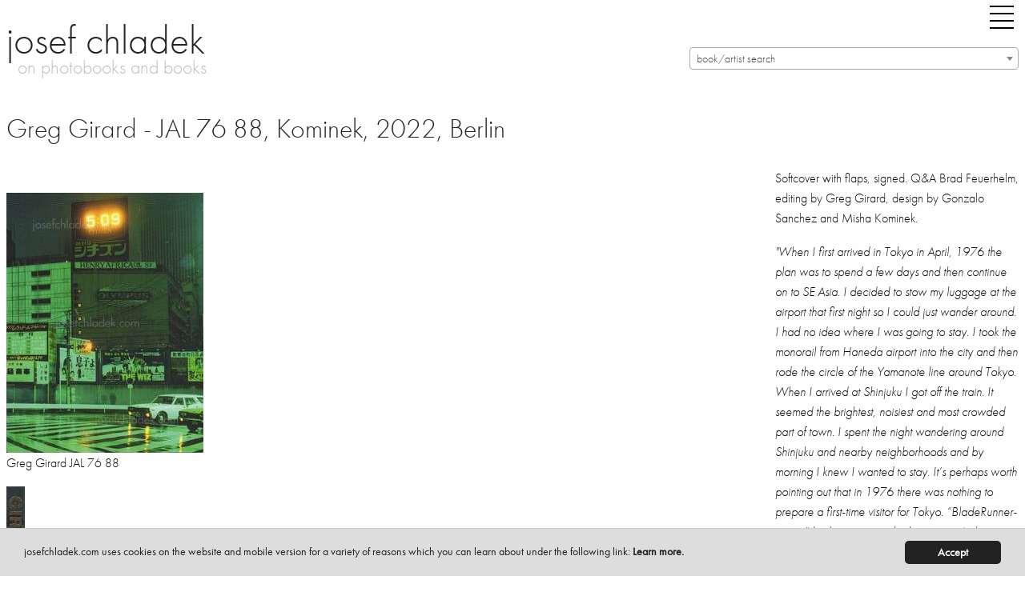

--- FILE ---
content_type: text/html; charset=utf-8
request_url: https://josefchladek.com/book/greg_girard_-_jal_76_88
body_size: 11931
content:

<!DOCTYPE html>
<!--[if IE 8]> 				 <html class="no-js lt-ie9" lang="en" > <![endif]-->
<!--[if gt IE 8]><!--> <html class="no-js" lang="en" > <!--<![endif]-->




<!--
  
   active_donation
   books_viewed
   no_images
  -->


<head>
	<meta charset="utf-8" />
  <meta name="viewport" content="width=device-width" />
  <title>Greg Girard - JAL 76 88, Kominek, 2022, Berlin – photobooks josef chladek</title>
  <link rel="bookmark icon" href="/favicon.ico">
<link rel="shorcut icon" href="/favicon.ico">
<!-- paulirish.com/2008/conditional-stylesheets-vs-css-hacks-answer-neither/ -->
<!--[if lt IE 7]> <html class="no-js lt-ie9 lt-ie8 lt-ie7" lang="en"> <![endif]-->
<!--[if IE 7]>    <html class="no-js lt-ie9 lt-ie8" lang="en"> <![endif]-->
<!--[if IE 8]>    <html class="no-js lt-ie9" lang="en"> <![endif]-->

<!--[if gt IE 8]><!--> <html lang="en"> <!--<![endif]-->
<script src="/dist/jc/index.js?1.34"></script>

<!-- style>
@font-face {
    font-family: 'futura-pt';
    font-style: normal;
    font-weight: 400;
    src: local('Futura PT'), url('/fonts/FuturaPT-Book.woff') format('woff');
}
@font-face {
    font-family: 'futura-pt';
    font-style: normal;
    font-weight: 300;
    src: local('Futura PT'), url('/fonts/FuturaPT-Light.woff') format('woff');
}
@font-face {
    font-family: 'futura-pt';
    font-style: italic;
    font-weight: 300;
    src: local('Futura PT'), url('/fonts/FuturaPT-LightObl.woff') format('woff');
}
@font-face {
    font-family: 'futura-pt';
    font-style: italic;
    font-weight: 400;
    src: local('Futura PT'), url('/fonts/FuturaPT-BookObl.woff') format('woff');
}
</style -->
<style>
p {
    font-family: inherit;
    font-weight: 300;
    font-size: 1.1625rem;
    line-height: 1.6;
    margin-bottom: 1.25rem;
    text-rendering: optimizeLegibility;
}
.side-nav li {
    margin: 0 0 0.125rem 0;
    font-size: 1.45rem;
    font-weight: 300;
}
</style>
<!-- For third-generation iPad with high-resolution Retina display: -->
<link rel="apple-touch-icon-precomposed" sizes="144x144" href="/static/images/icons/apple-touch-icon-144x144-precomposed.png">
<!-- For iPhone with high-resolution Retina display: -->
<link rel="apple-touch-icon-precomposed" sizes="114x114" href="/static/images/icons/apple-touch-icon-114x114-precomposed.png">
<!-- For first- and second-generation iPad: -->
<link rel="apple-touch-icon-precomposed" sizes="72x72" href="/static/images/icons/apple-touch-icon-72x72-precomposed.png">
<!-- For non-Retina iPhone, iPod Touch, and Android 2.1+ devices: -->
<link rel="apple-touch-icon-precomposed" href="/static/images/icons/apple-touch-icon-precomposed.png">
<!-- For non-Retina iPhone, iPod Touch, and Android 2.1+ devices: -->
<!-- script data-main="/release/javascripts/main" src="/release/javascripts/require/require.min.js"></script -->
<script type="text/javascript" src="//use.typekit.net/zew0mvb.js"></script>
<script type="text/javascript">try{Typekit.load();}catch(e){}</script>

                
<script type="text/javascript">
  (function() {
    var config = {
      kitId: 'zew0mvb'
    };
    var d = false;
    var tk = document.createElement('script');
    tk.src = '//use.typekit.net/' + config.kitId + '.js';
    tk.type = 'text/javascript';
    tk.async = 'true';
    tk.onload = tk.onreadystatechange = function() {
      var rs = this.readyState;
      if (d || rs && rs != 'complete' && rs != 'loaded') return;
      d = true;
      try { Typekit.load(config); } catch (e) {}
    };
    var s = document.getElementsByTagName('script')[0];
    s.parentNode.insertBefore(tk, s);
  })();
</script>
<!-- Matomo -->
<script>
  var _paq = window._paq = window._paq || [];
  /* tracker methods like "setCustomDimension" should be called before "trackPageView" */
  _paq.push(['trackPageView']);
  _paq.push(['enableLinkTracking']);
  (function() {
    var u="https://stats.fc-chladek-drastil.com/";
    _paq.push(['setTrackerUrl', u+'matomo.php']);
    _paq.push(['setSiteId', '2']);
    var d=document, g=d.createElement('script'), s=d.getElementsByTagName('script')[0];
    g.async=true; g.src=u+'matomo.js'; s.parentNode.insertBefore(g,s);
  })();
</script>
<!-- End Matomo Code -->
<!-- script type="text/javascript">

  var _gaq = _gaq || [];
  _gaq.push(['_setAccount', 'UA-41611435-1']);
  _gaq.push(['_trackPageview']);

  (function() {
    var ga = document.createElement('script'); ga.type = 'text/javascript'; ga.async = true;
    ga.src = ('https:' == document.location.protocol ? 'https://ssl' : 'http://www') + '.google-analytics.com/ga.js';
    var s = document.getElementsByTagName('script')[0]; s.parentNode.insertBefore(ga, s);
  })();

</script -->
<!-- script>
  (function(i,s,o,g,r,a,m){i['GoogleAnalyticsObject']=r;i[r]=i[r]||function(){
  (i[r].q=i[r].q||[]).push(arguments)},i[r].l=1*new Date();a=s.createElement(o),
  m=s.getElementsByTagName(o)[0];a.async=1;a.src=g;m.parentNode.insertBefore(a,m)
  })(window,document,'script','//www.google-analytics.com/analytics.js','ga');

  ga('create', 'UA-41611435-1', 'josefchladek.com');
  ga('send', 'pageview');

</script -->
<meta name="pinterest" content="nopin">
<!-- link rel="alternate" href="/feed" type="application/rss+xml" title="josefchladek.com Feed" -->
<!-- IE Fix for HTML5 Tags -->
<!--[if lt IE 9]>
  <link rel="stylesheet" href="/release/stylesheets/presentation_ie.css">
  <script src="http://html5shiv.googlecode.com/svn/trunk/html5.js"></script>
<![endif]-->
<!-- Begin Cookie Consent plugin by Silktide - http://silktide.com/cookieconsent -->
<script type="text/javascript">
    window.cookieconsent_options = {"message":"josefchladek.com uses cookies on the website and mobile version for a variety of reasons which you can learn about under the following link: ","dismiss":"Accept","learnMore":"Learn more.","link":"/cookies","theme":"/static/cookieconsent"};
</script>

<script type="text/javascript" src="/static/cookieconsent.js"></script>
<script type="text/javascript">
    var is_dev = 0;
    var donated = 0;
</script>

  <meta property="og:title" content="Greg Girard - JAL 76 88, Kominek, 2022, Berlin – josef chladek">
  <meta property="og:site_name" content="josefchladek.com">
  <meta property="og:image" content="https://josefchladek.com/media/Content/book_Image/image/14419/scalex/200;.jpg?c=eb3e421f442c4d841d9b85e031b7558d">
  <meta name="keywords" lang="en" content="Greg Girard - JAL 76 88, Kominek, 2022, Berlin, Photobook, book, photos, images, review, pages, spreads, samples">
  <meta name="description" lang="en" content="Greg Girard - JAL 76 88 Softcover with flaps  signed. Q&amp;amp;A Brad Feuerhelm  editing by Girard  design Gonzalo Sanchez and Misha Kominek.  &quot;When I first arrived in Tokyo April  1976 the plan was to spend a few days then continue on SE Asia., Kominek, 2022, Berlin">
<style>
    .page_content div p a:before {
   content: ""; 
    line-height:14px;
    }
    .page_content div a {
    line-height:14px;
    }
  .blurred {
    filter: blur(3px);
    -webkit-filter: blur(3px);
    -moz-filter: blur(3px);
  }
 .register_slide { font-size:1rem !important; text-align:center; font-weight:200}
  @media screen and (min-width: 600px) and (max-width: 2000px) {
    .register_slide { font-size:2.5rem !important; text-align:center;font-weight:200}
    .register_slide b { font-weight:700}
  }
  .boxed { border:1px solid #666;padding:0 5px 0 5px}
  .page_content h6 {padding-top:0; margin-top:0}
</style>
</head>
<body>
  <div class="off-canvas-wrapper">
  <div class="off-canvas-wrapper-inner" data-off-canvas-wrapper>
    <div class="multilevel-offcanvas off-canvas position-right" id="offCanvasRight" data-off-canvas>
      <!-- li><a class="" style="float:left" href="/list/best_2016_josef_chladeks_favourite_photobooks">best of 16 |</a><a class="" style="float:left" href="/best_of_by_users/2015">15 |</a><a class="" style="float:left" href="/best_of_by_users/2014">14</a></li>
<br clear="all" -->
<ul class="vertical menu accordion-menu" data-accordion-menu style="font-size:18px">  
<!-- li><a class="" href="/latest_updates">latest updates</a></li>
<li><a class="" href="/category/contemporary">contemporary</a></li>
<li><a class="" href="/category/older_other">older/other</a></li -->
<!-- li><a class="" href="/books_to_look_inside">books to look inside</a></li -->
<!-- li><a class="" href="/category/electronic">electronic books</a></li -->
<!-- li><a class="" href="/complete_shelf">the complete shelf</a></li -->
<!-- li><a class="" href="/all_books">all books</a></li -->
<li><a class="" href="/auth/login"><b>login/register</b></a></li>
<li><a class="" href="/tag/parr_badger_vol_1">parr/badger vol. I</a></li>
<li><a class="" href="/tag/parr_badger_vol_2">parr/badger vol. II</a></li>
<li><a class="" href="/tag/parr_badger_vol_3">parr/badger vol. III</a></li>
<!-- br clear="all">
<li><a class="" href="/category/news_campaigns_miscellaneous">misc.</a></li -->

<!-- li><a class="" href="/category/shashin_book_award_2014"><img original="/static/images/shashin_2014_navig.png" class="lazyload" style="border:0;width:150px"></a></li -->
<!-- li><a class="" href="/category/shashin_book_award_2014">shashin book award 2014</a></li -->
<!-- li><a class="" href="/category/news">news</a></li -->
<li><a class="" href="/about">about</a></li>
<!-- li><a class="" href="/solutions">solutions</a></li -->
<li><a class="" href="/josef_chladek">josef chladek</a></li>
<li><a class="" href="/imprint">imprint</a></li>
<li><a class="" href="/newsletter">newsletter</a></li>
<!-- li><a class="" href="/auth/login">register/login</a></li -->
<li><a id="toggle_search" href="">search</a></li>
<li><a class="" href="https://www.instagram.com/josefchl/" target="_blank">on instagram</a></li>
<li><a></a></li>
<li class="with-input">
  <form method="get" action="/search" class="search_content" name="search" accept-charset="utf-8" style="font-size:18px;width:200px">
    <input class="input-text placeholder search_content" id="search_field" name="query" placeholder="Search josefchladek.com" type="text">
  </form>
</li>
</ul>

      <!-- left off-canvas markup -->
    </div>
    <div class="off-canvas-content" data-off-canvas-content>    
	

<!-- div class="title-bar" data-responsive-toggle="responsive-menu" data-hide-for="medium">
  <button class="menu-icon" type="button" data-toggle="offCanvasLeft" style="float:left;margin-right:40px"></button>
  <div class="title-bar-title">Menu</div>
</div -->

<!-- div class="top-bar" id="responsive-menu">
  <div class="top-bar-left">
        <ul class="submenu menu vertical" data-submenu>
          
    </ul>
  </div>
</div -->
<header>
    <div class="row">
      <div class="large-1 show-for-small-only columns">
        <div class="title-bar">
          <div class="title-bar-right">
            <button class="menu-icon" type="button" data-open="offCanvasRight"></button>
          </div>
        </div>
      </div>
      <div class="large-8 small-12 medium-6 columns">
        <h1 style="margin-top:15px"><a href="https://josefchladek.com/">josef chladek
        </a></h1>
        <div class="subheader">on photobooks and books</div>
      </div>
      <div class="large-4 small-12 medium-5 columns">
        <div class="title-bar hide-for-small-only">
          <div class="title-bar-right" style="margin-bottom:15px;">
            <button class="menu-icon" type="button" data-open="offCanvasRight" style="margin-right:0"></button>
          </div>
        </div>
      <div class="hide-for-small-only">

      </div>
      <select class="js-data-example-ajax" style="font-weight:normal;color:#999;width:100%;float:right">
        <option value="3620194" selected="selected" style="font-weight:normal;color:#999">book/artist search</option>
      </select>
      </div>
      </div>
    <div class="js-event-log"></div>
  </header>

	<div class="row">
    <div class="large-12 medium-12 small-12 columns page_content">
      <div class="row">
        <div class="large-9 medium-12 small-12 columns page_content">
          <h1 style="margin-bottom:25px;font-size:34px">Greg Girard - JAL 76 88, Kominek, 2022, Berlin
          </h1>          
          <div class="hide-for-large columns">
      
      
      
      
<h1 class="show-for-large">&nbsp;<br></h1>
  <p>Softcover with flaps, signed. Q&amp;A Brad Feuerhelm, editing by Greg Girard, design by Gonzalo Sanchez and Misha Kominek.</p>
<p><em>"When I first arrived in Tokyo in April, 1976 the plan was to spend a few days and then continue on to SE Asia. I decided to stow my luggage at the airport that first night so I could just wander around. I had no idea where I was going to stay. I took the monorail from Haneda airport into the city and then rode the circle of the Yamanote line around Tokyo. When I arrived at Shinjuku I got off the train. It seemed the brightest, noisiest and most crowded part of town. I spent the night wandering around Shinjuku and nearby neighborhoods and by morning I knew I wanted to stay. It&rsquo;s perhaps worth pointing out that in 1976 there was nothing to prepare a first-time visitor for Tokyo. &ldquo;BladeRunner-esque&rdquo; had yet to enter the language. At the time the notion that the future had arrived, and was alive and well in an Asian city, was simply not known. And so, to stumble across it was thrilling and eye-opening.&ldquo; </em>(Greg Girard from the Q&amp;A with Brad Feuerhelm, included in the book)</p>
<p><a href="https://www.kominekominekominek.shop/products/jal-signed-copy">Order at Kominek</a>.</p>
<p style="font-size:15px;float:right">
Pages: 256<br>
Place: Berlin<br>
Year: 2022<br>
Publisher: Kominek<br>
Size: 21 x 28 cm (approx.)
</p><br clear="all">
    
    
        <!-- p style="float:left;padding-right:10px;padding-bottom:10px">
            <a href="http://photaq.com" target="_blank">
            <img src="/static/images/photaq.png" border="0">
            </a>
        </p -->
        
    
        <!-- p style="float:left;padding-right:10px;padding-bottom:10px">
            <a href="http://photaq.com" target="_blank">
            <img src="/static/images/photaq.png" border="0">
            </a>
        </p -->
        
    
        <!-- p style="float:left;padding-right:10px;padding-bottom:10px">
            <a href="http://photaq.com" target="_blank">
            <img src="/static/images/photaq.png" border="0">
            </a>
        </p -->
    

<div class="show-for-large">
<hr noshade="1">
<h5>  Latest updates</h5>
     <div class="item" style="float:left">
         
         
         
         
         
           <a href="/book/jacques-fivel-chinon-dcm-206"  class="normal_a">
           <figure class="wp-caption">
               <img style="margin-top:38px;margin-right:5px;margin-bottom:5px;width:88px;height:62px"  data-front ="https://josefchladek.com/mediapy/Books/Image/image/15648/scalex/176?c=4a360f84b494ff180839a3cd901e8f46" data-src="https://josefchladek.com/mediapy/Books/Image/image/15648/scalex/176?c=4a360f84b494ff180839a3cd901e8f46"  class="lazyload ">
           </figure>
       </a>
     </div>
     <div class="item" style="float:left">
         
         
         
         
         
           <a href="/book/pedro-j-saavedra-donde-el-viento-da-la-vuelta"  class="normal_a">
           <figure class="wp-caption">
               <img style="margin-top:27px;margin-right:5px;margin-bottom:5px;width:64px;height:73px"  data-front ="https://josefchladek.com/mediapy/Books/Image/image/15645/scalex/128?c=aedb8bdce23e643371255779e46e0088" data-src="https://josefchladek.com/mediapy/Books/Image/image/15645/scalex/128?c=aedb8bdce23e643371255779e46e0088"  class="lazyload ">
           </figure>
       </a>
     </div>
     <div class="item" style="float:left">
         
         
         
         
         
           <a href="/book/albert-renger-patzsch-eisen-und-stahl"  class="normal_a">
           <figure class="wp-caption">
               <img style="margin-top:15px;margin-right:5px;margin-bottom:5px;width:65px;height:85px"  data-front ="https://josefchladek.com/mediapy/Books/Image/image/15576/scalex/130?c=4611164136e4b9ed8b6e217a2cb60630" data-src="https://josefchladek.com/mediapy/Books/Image/image/15576/scalex/130?c=4611164136e4b9ed8b6e217a2cb60630"  class="lazyload ">
           </figure>
       </a>
     </div>
     <div class="item" style="float:left">
         
         
         
         
         
           <a href="/book/livio-piatti-zooreal-menschen-und-tiere"  class="normal_a">
           <figure class="wp-caption">
               <img style="margin-top:35px;margin-right:5px;margin-bottom:5px;width:74px;height:65px"  data-front ="https://josefchladek.com/mediapy/Books/Image/image/15642/scalex/148?c=4784215ea543c66aaff6df529f5d86fb" data-src="https://josefchladek.com/mediapy/Books/Image/image/15642/scalex/148?c=4784215ea543c66aaff6df529f5d86fb"  class="lazyload ">
           </figure>
       </a>
     </div>
     <div class="item" style="float:left">
         
         
         
         
         
           <a href="/book/pia-paulina-guilmoth-jesse-bull-saffire-fishworm"  class="normal_a">
           <figure class="wp-caption">
               <img style="margin-top:17px;margin-right:5px;margin-bottom:5px;width:64px;height:83px"  data-front ="https://josefchladek.com/mediapy/Books/Image/image/15635/scalex/128?c=10d0040f4ee942c6198f0ae287ec33a6" data-src="https://josefchladek.com/mediapy/Books/Image/image/15635/scalex/128?c=10d0040f4ee942c6198f0ae287ec33a6"  class="lazyload ">
           </figure>
       </a>
     </div>
     <div class="item" style="float:left">
         
         
         
         
         
           <a href="/book/ludwig-kozma-das-neue-haus"  class="normal_a">
           <figure class="wp-caption">
               <img style="margin-top:15px;margin-right:5px;margin-bottom:5px;width:65px;height:85px"  data-front ="https://josefchladek.com/mediapy/Books/Image/image/15587/scalex/130?c=1a5424409e5cc0e5c14950f906532685" data-src="https://josefchladek.com/mediapy/Books/Image/image/15587/scalex/130?c=1a5424409e5cc0e5c14950f906532685"  class="lazyload ">
           </figure>
       </a>
     </div>
     <div class="item" style="float:left">
         
         
         
         
         
           <a href="/book/michael-rathmayr-remedy"  class="normal_a">
           <figure class="wp-caption">
               <img style="margin-top:0px;margin-right:5px;margin-bottom:5px;width:71px;height:100px"  data-front ="https://josefchladek.com/mediapy/Books/Image/image/15632/scalex/142?c=539dca8271c1df60015a6fffb07a80f3" data-src="https://josefchladek.com/mediapy/Books/Image/image/15632/scalex/142?c=539dca8271c1df60015a6fffb07a80f3"  class="lazyload ">
           </figure>
       </a>
     </div>
     <div class="item" style="float:left">
         
         
         
         
         
           <a href="/book/mikio-tobara-document-miseinen"  class="normal_a">
           <figure class="wp-caption">
               <img style="margin-top:24px;margin-right:5px;margin-bottom:5px;width:62px;height:76px"  data-front ="https://josefchladek.com/mediapy/Books/Image/image/15629/scalex/124?c=ad22a735b703f7bcbf5dfbecb0814c40" data-src="https://josefchladek.com/mediapy/Books/Image/image/15629/scalex/124?c=ad22a735b703f7bcbf5dfbecb0814c40"  class="lazyload ">
           </figure>
       </a>
     </div>
     <div class="item" style="float:left">
         
         
         
         
         
           <a href="/book/ray-k-metzker-city-lux"  class="normal_a">
           <figure class="wp-caption">
               <img style="margin-top:27px;margin-right:5px;margin-bottom:5px;width:82px;height:73px"  data-front ="https://josefchladek.com/mediapy/Books/Image/image/15626/scalex/164?c=335aad0c1d353a078d666843cd1b4e42" data-src="https://josefchladek.com/mediapy/Books/Image/image/15626/scalex/164?c=335aad0c1d353a078d666843cd1b4e42"  class="lazyload ">
           </figure>
       </a>
     </div>
     <div class="item" style="float:left">
         
         
         
         
         
           <a href="/book/livio-piatti-schtetl-zurich-von-orthodoxen-judischen-nachbarn-orthodox-jewish-neighbors"  class="normal_a">
           <figure class="wp-caption">
               <img style="margin-top:16px;margin-right:5px;margin-bottom:5px;width:72px;height:84px"  data-front ="https://josefchladek.com/mediapy/Books/Image/image/15623/scalex/144?c=be5ebe1659bc4af9e0350a0339452b2d" data-src="https://josefchladek.com/mediapy/Books/Image/image/15623/scalex/144?c=be5ebe1659bc4af9e0350a0339452b2d"  class="lazyload ">
           </figure>
       </a>
     </div>
     <div class="item" style="float:left">
         
         
         
         
         
           <a href="/book/jeff-mermelstein-what-if-jeff-were-a-butterfly"  class="normal_a">
           <figure class="wp-caption">
               <img style="margin-top:32px;margin-right:5px;margin-bottom:5px;width:50px;height:68px"  data-front ="https://josefchladek.com/mediapy/Books/Image/image/15620/scalex/100?c=1da687e1cc2721aaa3ff81d810877af1" data-src="https://josefchladek.com/mediapy/Books/Image/image/15620/scalex/100?c=1da687e1cc2721aaa3ff81d810877af1"  class="lazyload ">
           </figure>
       </a>
     </div>
     <div class="item" style="float:left">
         
         
         
         
         
           <a href="/book/henrik-spohler-flatlands"  class="normal_a">
           <figure class="wp-caption">
               <img style="margin-top:27px;margin-right:5px;margin-bottom:5px;width:94px;height:73px"  data-front ="https://josefchladek.com/mediapy/Books/Image/image/15614/scalex/188?c=acd0058ef05ccb713453ad9ec461eb11" data-src="https://josefchladek.com/mediapy/Books/Image/image/15614/scalex/188?c=acd0058ef05ccb713453ad9ec461eb11"  class="lazyload ">
           </figure>
       </a>
     </div>
     <div class="item" style="float:left">
         
         
         
         
         
           <a href="/book/man-ray-photographie-n-est-pas-l-art"  class="normal_a">
           <figure class="wp-caption">
               <img style="margin-top:25px;margin-right:5px;margin-bottom:5px;width:48px;height:75px"  data-front ="https://josefchladek.com/mediapy/Books/Image/image/15610/scalex/96?c=8a94e013b3c4caa5cbd5cc16e94caa89" data-src="https://josefchladek.com/mediapy/Books/Image/image/15610/scalex/96?c=8a94e013b3c4caa5cbd5cc16e94caa89"  class="lazyload ">
           </figure>
       </a>
     </div>
     <div class="item" style="float:left">
         
         
         
         
         
           <a href="/book/thonet-stahlrohrmobel-catalogue-1934"  class="normal_a">
           <figure class="wp-caption">
               <img style="margin-top:38px;margin-right:5px;margin-bottom:5px;width:88px;height:62px"  data-front ="https://josefchladek.com/mediapy/Books/Image/image/15607/scalex/176?c=05af58acf1fca871017203574393fc5e" data-src="https://josefchladek.com/mediapy/Books/Image/image/15607/scalex/176?c=05af58acf1fca871017203574393fc5e"  class="lazyload ">
           </figure>
       </a>
     </div>
     <div class="item" style="float:left">
         
         
         
         
         
           <a href="/book/joselito-verschaeve-as-long-as-the-sun-lasts"  class="normal_a">
           <figure class="wp-caption">
               <img style="margin-top:28px;margin-right:5px;margin-bottom:5px;width:51px;height:72px"  data-front ="https://josefchladek.com/mediapy/Books/Image/image/15604/scalex/102?c=4a6f5f0f0679e510c41e561415495abe" data-src="https://josefchladek.com/mediapy/Books/Image/image/15604/scalex/102?c=4a6f5f0f0679e510c41e561415495abe"  class="lazyload ">
           </figure>
       </a>
     </div>
     <div class="item" style="float:left">
         
         
         
         
         
           <a href="/book/anna-fabricius-home-is-where-work-is"  class="normal_a">
           <figure class="wp-caption">
               <img style="margin-top:25px;margin-right:5px;margin-bottom:5px;width:62px;height:75px"  data-front ="https://josefchladek.com/mediapy/Books/Image/image/15601/scalex/124?c=529a7f238fe68186e9d14c59ec6b08aa" data-src="https://josefchladek.com/mediapy/Books/Image/image/15601/scalex/124?c=529a7f238fe68186e9d14c59ec6b08aa"  class="lazyload ">
           </figure>
       </a>
     </div>
     <div class="item" style="float:left">
         
         
         
         
         
           <a href="/book/helmar_lerski_-_kopfe_des_alltags_1"  class="normal_a">
           <figure class="wp-caption">
               <img style="margin-top:10px;margin-right:5px;margin-bottom:5px;width:72px;height:90px"  data-front ="https://josefchladek.com/mediapy/Books/Image/image/15574/scalex/144?c=66e3694b8c85c11d4f91bf442dafa11c" data-src="https://josefchladek.com/mediapy/Books/Image/image/15574/scalex/144?c=66e3694b8c85c11d4f91bf442dafa11c"  class="lazyload ">
           </figure>
       </a>
     </div>
     <div class="item" style="float:left">
         
         
         
         
         
           <a href="/book/tenmei_kanoh_-_new_york_1969"  class="normal_a">
           <figure class="wp-caption">
               <img style="margin-top:38px;margin-right:5px;margin-bottom:5px;width:88px;height:62px"  data-front ="https://josefchladek.com/mediapy/Books/Image/image/15595/scalex/176?c=0e9041477f5a2fbf0eaf65f615c16ab5" data-src="https://josefchladek.com/mediapy/Books/Image/image/15595/scalex/176?c=0e9041477f5a2fbf0eaf65f615c16ab5"  class="lazyload ">
           </figure>
       </a>
     </div>
     <div class="item" style="float:left">
         
         
         
         
         
           <a href="/book/jh_engstrom_-_dimma_brume_mist"  class="normal_a">
           <figure class="wp-caption">
               <img style="margin-top:26px;margin-right:5px;margin-bottom:5px;width:60px;height:74px"  data-front ="https://josefchladek.com/mediapy/Books/Image/image/15592/scalex/120?c=e671aec5302d14f2406758a188921707" data-src="https://josefchladek.com/mediapy/Books/Image/image/15592/scalex/120?c=e671aec5302d14f2406758a188921707"  class="lazyload ">
           </figure>
       </a>
     </div>
     <div class="item" style="float:left">
         
         
         
         
         
           <a href="/book/elizabeth_alderliesten_-_not_shameless"  class="normal_a">
           <figure class="wp-caption">
               <img style="margin-top:44px;margin-right:5px;margin-bottom:5px;width:44px;height:56px"  data-front ="https://josefchladek.com/mediapy/Books/Image/image/15558/scalex/88?c=aafd236cbc1792f44de639963584b4c8" data-src="https://josefchladek.com/mediapy/Books/Image/image/15558/scalex/88?c=aafd236cbc1792f44de639963584b4c8"  class="lazyload ">
           </figure>
       </a>
     </div>
     <div class="item" style="float:left">
         
         
         
         
         
           <a href="/book/claudia_andujar_-_genocidio_do_yanomami"  class="normal_a">
           <figure class="wp-caption">
               <img style="margin-top:47px;margin-right:5px;margin-bottom:5px;width:80px;height:53px"  data-front ="https://josefchladek.com/mediapy/Books/Image/image/15589/scalex/160?c=c094ddd335ef9effd57c4083e6f1a2a4" data-src="https://josefchladek.com/mediapy/Books/Image/image/15589/scalex/160?c=c094ddd335ef9effd57c4083e6f1a2a4"  class="lazyload ">
           </figure>
       </a>
     </div>

</div>

          <br clear="all"><br>
          </div>
              
  

    
    <br clear="all">
    <br>
<div class="show-for-small-only">
  <br clear="all">
  <div style="padding:20px"></div>
</div>      
    <!-- a href="/media/Content/book_Image/image/14419/scalex/246;greg_girard_jal_76_88.jpg" title="Greg Girard JAL 76 88" -->
      <img src="/media/Content/book_Image/image/14419/scalex/246;greg_girard_jal_76_88.jpg?c=382842c16d7a78111df3a381e03de93f" alt="Greg Girard JAL 76 88" title="Greg Girard JAL 76 88">
      <p class="caption">Greg Girard JAL 76 88</p>
    <!-- /a -->      
    <!-- a href="/media/Content/book_Image/image/14421/scalex/23;greg_girard_jal_76_88.jpg" title="Greg Girard JAL 76 88" -->
      <img src="/media/Content/book_Image/image/14421/scalex/23;greg_girard_jal_76_88.jpg?c=caf200bf15fbc7713638c5cb8a9df9c5" alt="Greg Girard JAL 76 88" title="Greg Girard JAL 76 88">
      <p class="caption">Greg Girard JAL 76 88</p>
    <!-- /a -->      
    <!-- a href="/media/Content/book_Image/image/14420/scalex/246;greg_girard_jal_76_88.jpg" title="Greg Girard JAL 76 88" -->
      <img src="/media/Content/book_Image/image/14420/scalex/246;greg_girard_jal_76_88.jpg?c=86b1aa2a54c1d41f7a6e757c7f5fedf1" alt="Greg Girard JAL 76 88" title="Greg Girard JAL 76 88">
      <p class="caption">Greg Girard JAL 76 88</p>
    <!-- /a -->
  <!-- br><br clear="all" --><div style="clear:both"></div>
<!-- a href="#sample">» Go directly to the sample spreads</a -->

          
<br clear="all">
<a name="sample"></a>
<!-- h5>Sample pages for JAL 76 88</h5 -->      
      <!-- a href="/media/Content/JC_Image/image/140435/scalex/1024;greg_girard_–_jal_76_88.jpg" title="Sample page 1 for book Greg Girard &ndash; JAL 76 88" -->
        <img src="/media/Content/JC_Image/image/140435/scalex/384;greg_girard_–_jal_76_88.jpg?c=3cb76fc6aac407f27540de92d0086f78" alt="Sample page 1 for book Greg Girard &ndash; JAL 76 88" title="Sample page 1 for book Greg Girard &ndash; JAL 76 88">
        <p class="caption">Sample page 1 for book "Greg Girard – JAL 76 88", josefchladek.com</p>
      <!-- /a -->      
      <!-- a href="/media/Content/JC_Image/image/140436/scalex/1024;greg_girard_–_jal_76_88.jpg" title="Sample page 2 for book Greg Girard &ndash; JAL 76 88" -->
        <img src="/media/Content/JC_Image/image/140436/scalex/384;greg_girard_–_jal_76_88.jpg?c=6efecf0c2d9e5bbf03754a26120fdd13" alt="Sample page 2 for book Greg Girard &ndash; JAL 76 88" title="Sample page 2 for book Greg Girard &ndash; JAL 76 88">
        <p class="caption">Sample page 2 for book "Greg Girard – JAL 76 88", josefchladek.com</p>
      <!-- /a -->      
      <!-- a href="/media/Content/JC_Image/image/140437/scalex/1024;greg_girard_–_jal_76_88.jpg" title="Sample page 3 for book Greg Girard &ndash; JAL 76 88" -->
        <img src="/media/Content/JC_Image/image/140437/scalex/384;greg_girard_–_jal_76_88.jpg?c=7f84a0578bc8ee3b0119b711a6981fe6" alt="Sample page 3 for book Greg Girard &ndash; JAL 76 88" title="Sample page 3 for book Greg Girard &ndash; JAL 76 88">
        <p class="caption">Sample page 3 for book "Greg Girard – JAL 76 88", josefchladek.com</p>
      <!-- /a -->      
      <!-- a href="/media/Content/JC_Image/image/140438/scalex/1024;greg_girard_–_jal_76_88.jpg" title="Sample page 4 for book Greg Girard &ndash; JAL 76 88" -->
        <img src="/media/Content/JC_Image/image/140438/scalex/384;greg_girard_–_jal_76_88.jpg?c=6a95d28fb17783b2ccdc8a9370595088" alt="Sample page 4 for book Greg Girard &ndash; JAL 76 88" title="Sample page 4 for book Greg Girard &ndash; JAL 76 88">
        <p class="caption">Sample page 4 for book "Greg Girard – JAL 76 88", josefchladek.com</p>
      <!-- /a -->      
      <!-- a href="/media/Content/JC_Image/image/140439/scalex/1024;greg_girard_–_jal_76_88.jpg" title="Sample page 5 for book Greg Girard &ndash; JAL 76 88" -->
        <img src="/media/Content/JC_Image/image/140439/scalex/384;greg_girard_–_jal_76_88.jpg?c=e008720a776b66240a02c6f26ad15a48" alt="Sample page 5 for book Greg Girard &ndash; JAL 76 88" title="Sample page 5 for book Greg Girard &ndash; JAL 76 88">
        <p class="caption">Sample page 5 for book "Greg Girard – JAL 76 88", josefchladek.com</p>
      <!-- /a -->      
      <!-- a href="/media/Content/JC_Image/image/140440/scalex/1024;greg_girard_–_jal_76_88.jpg" title="Sample page 6 for book Greg Girard &ndash; JAL 76 88" -->
        <img src="/media/Content/JC_Image/image/140440/scalex/384;greg_girard_–_jal_76_88.jpg?c=6f574cd731b92d5c4905f7df19a368d2" alt="Sample page 6 for book Greg Girard &ndash; JAL 76 88" title="Sample page 6 for book Greg Girard &ndash; JAL 76 88">
        <p class="caption">Sample page 6 for book "Greg Girard – JAL 76 88", josefchladek.com</p>
      <!-- /a -->      
      <!-- a href="/media/Content/JC_Image/image/140441/scalex/1024;greg_girard_–_jal_76_88.jpg" title="Sample page 7 for book Greg Girard &ndash; JAL 76 88" -->
        <img src="/media/Content/JC_Image/image/140441/scalex/384;greg_girard_–_jal_76_88.jpg?c=059b2f9f205818488b8096cc05dffd34" alt="Sample page 7 for book Greg Girard &ndash; JAL 76 88" title="Sample page 7 for book Greg Girard &ndash; JAL 76 88">
        <p class="caption">Sample page 7 for book "Greg Girard – JAL 76 88", josefchladek.com</p>
      <!-- /a -->      
      <!-- a href="/media/Content/JC_Image/image/140442/scalex/1024;greg_girard_–_jal_76_88.jpg" title="Sample page 8 for book Greg Girard &ndash; JAL 76 88" -->
        <img src="/media/Content/JC_Image/image/140442/scalex/384;greg_girard_–_jal_76_88.jpg?c=a29cfbbe73fc6654a6beb75836efcf11" alt="Sample page 8 for book Greg Girard &ndash; JAL 76 88" title="Sample page 8 for book Greg Girard &ndash; JAL 76 88">
        <p class="caption">Sample page 8 for book "Greg Girard – JAL 76 88", josefchladek.com</p>
      <!-- /a -->      
      <!-- a href="/media/Content/JC_Image/image/140443/scalex/1024;greg_girard_–_jal_76_88.jpg" title="Sample page 9 for book Greg Girard &ndash; JAL 76 88" -->
        <img src="/media/Content/JC_Image/image/140443/scalex/384;greg_girard_–_jal_76_88.jpg?c=ebed94ae794b987d8e84323d8680d502" alt="Sample page 9 for book Greg Girard &ndash; JAL 76 88" title="Sample page 9 for book Greg Girard &ndash; JAL 76 88">
        <p class="caption">Sample page 9 for book "Greg Girard – JAL 76 88", josefchladek.com</p>
      <!-- /a -->      
      <!-- a href="/media/Content/JC_Image/image/140444/scalex/1024;greg_girard_–_jal_76_88.jpg" title="Sample page 10 for book Greg Girard &ndash; JAL 76 88" -->
        <img src="/media/Content/JC_Image/image/140444/scalex/384;greg_girard_–_jal_76_88.jpg?c=6a41f5e76112a8ca267cfd7c5408bd11" alt="Sample page 10 for book Greg Girard &ndash; JAL 76 88" title="Sample page 10 for book Greg Girard &ndash; JAL 76 88">
        <p class="caption">Sample page 10 for book "Greg Girard – JAL 76 88", josefchladek.com</p>
      <!-- /a -->      
      <!-- a href="/media/Content/JC_Image/image/140445/scalex/1024;greg_girard_–_jal_76_88.jpg" title="Sample page 11 for book Greg Girard &ndash; JAL 76 88" -->
        <img src="/media/Content/JC_Image/image/140445/scalex/384;greg_girard_–_jal_76_88.jpg?c=6d55b38a1665587abdfe6b7f5f53183f" alt="Sample page 11 for book Greg Girard &ndash; JAL 76 88" title="Sample page 11 for book Greg Girard &ndash; JAL 76 88">
        <p class="caption">Sample page 11 for book "Greg Girard – JAL 76 88", josefchladek.com</p>
      <!-- /a -->      
      <!-- a href="/media/Content/JC_Image/image/140446/scalex/1024;greg_girard_–_jal_76_88.jpg" title="Sample page 12 for book Greg Girard &ndash; JAL 76 88" -->
        <img src="/media/Content/JC_Image/image/140446/scalex/384;greg_girard_–_jal_76_88.jpg?c=1dea95535e3e77c347a9dbafad79c2bd" alt="Sample page 12 for book Greg Girard &ndash; JAL 76 88" title="Sample page 12 for book Greg Girard &ndash; JAL 76 88">
        <p class="caption">Sample page 12 for book "Greg Girard – JAL 76 88", josefchladek.com</p>
      <!-- /a -->      
      <!-- a href="/media/Content/JC_Image/image/140447/scalex/1024;greg_girard_–_jal_76_88.jpg" title="Sample page 13 for book Greg Girard &ndash; JAL 76 88" -->
        <img src="/media/Content/JC_Image/image/140447/scalex/384;greg_girard_–_jal_76_88.jpg?c=b84db06bef657cf15c998ebe6d5557df" alt="Sample page 13 for book Greg Girard &ndash; JAL 76 88" title="Sample page 13 for book Greg Girard &ndash; JAL 76 88">
        <p class="caption">Sample page 13 for book "Greg Girard – JAL 76 88", josefchladek.com</p>
      <!-- /a -->      
      <!-- a href="/media/Content/JC_Image/image/140448/scalex/1024;greg_girard_–_jal_76_88.jpg" title="Sample page 14 for book Greg Girard &ndash; JAL 76 88" -->
        <img src="/media/Content/JC_Image/image/140448/scalex/384;greg_girard_–_jal_76_88.jpg?c=bab410a8b0f16281711d2c956df8c09e" alt="Sample page 14 for book Greg Girard &ndash; JAL 76 88" title="Sample page 14 for book Greg Girard &ndash; JAL 76 88">
        <p class="caption">Sample page 14 for book "Greg Girard – JAL 76 88", josefchladek.com</p>
      <!-- /a -->      
      <!-- a href="/media/Content/JC_Image/image/140449/scalex/1024;greg_girard_–_jal_76_88.jpg" title="Sample page 15 for book Greg Girard &ndash; JAL 76 88" -->
        <img src="/media/Content/JC_Image/image/140449/scalex/384;greg_girard_–_jal_76_88.jpg?c=de5545d2a8361f67f6200d433834c456" alt="Sample page 15 for book Greg Girard &ndash; JAL 76 88" title="Sample page 15 for book Greg Girard &ndash; JAL 76 88">
        <p class="caption">Sample page 15 for book "Greg Girard – JAL 76 88", josefchladek.com</p>
      <!-- /a -->      
      <!-- a href="/media/Content/JC_Image/image/140450/scalex/1024;greg_girard_–_jal_76_88.jpg" title="Sample page 16 for book Greg Girard &ndash; JAL 76 88" -->
        <img src="/media/Content/JC_Image/image/140450/scalex/384;greg_girard_–_jal_76_88.jpg?c=e1a7a5342b1d38cd9c97aca68323a515" alt="Sample page 16 for book Greg Girard &ndash; JAL 76 88" title="Sample page 16 for book Greg Girard &ndash; JAL 76 88">
        <p class="caption">Sample page 16 for book "Greg Girard – JAL 76 88", josefchladek.com</p>
      <!-- /a -->      
      <!-- a href="/media/Content/JC_Image/image/140451/scalex/1024;greg_girard_–_jal_76_88.jpg" title="Sample page 17 for book Greg Girard &ndash; JAL 76 88" -->
        <img src="/media/Content/JC_Image/image/140451/scalex/384;greg_girard_–_jal_76_88.jpg?c=f86eec1ec89052fdee9b719c807b1e3f" alt="Sample page 17 for book Greg Girard &ndash; JAL 76 88" title="Sample page 17 for book Greg Girard &ndash; JAL 76 88">
        <p class="caption">Sample page 17 for book "Greg Girard – JAL 76 88", josefchladek.com</p>
      <!-- /a -->      
      <!-- a href="/media/Content/JC_Image/image/140452/scalex/1024;greg_girard_–_jal_76_88.jpg" title="Sample page 18 for book Greg Girard &ndash; JAL 76 88" -->
        <img src="/media/Content/JC_Image/image/140452/scalex/384;greg_girard_–_jal_76_88.jpg?c=c6c288431287ba1bf01e309e42ca6c9b" alt="Sample page 18 for book Greg Girard &ndash; JAL 76 88" title="Sample page 18 for book Greg Girard &ndash; JAL 76 88">
        <p class="caption">Sample page 18 for book "Greg Girard – JAL 76 88", josefchladek.com</p>
      <!-- /a -->      
      <!-- a href="/media/Content/JC_Image/image/140453/scalex/1024;greg_girard_–_jal_76_88.jpg" title="Sample page 19 for book Greg Girard &ndash; JAL 76 88" -->
        <img src="/media/Content/JC_Image/image/140453/scalex/384;greg_girard_–_jal_76_88.jpg?c=fa541f4039bdc85e271eb906b1b69b41" alt="Sample page 19 for book Greg Girard &ndash; JAL 76 88" title="Sample page 19 for book Greg Girard &ndash; JAL 76 88">
        <p class="caption">Sample page 19 for book "Greg Girard – JAL 76 88", josefchladek.com</p>
      <!-- /a -->

          <div class="hide-for-large">
          <hr noshade="1">
<h5>  Latest updates</h5>
     <div class="item" style="float:left">
         
         
         
         
         
           <a href="/book/jacques-fivel-chinon-dcm-206"  class="normal_a">
           <figure class="wp-caption">
               <img style="margin-top:38px;margin-right:5px;margin-bottom:5px;width:88px;height:62px"  data-front ="https://josefchladek.com/mediapy/Books/Image/image/15648/scalex/176?c=4a360f84b494ff180839a3cd901e8f46" data-src="https://josefchladek.com/mediapy/Books/Image/image/15648/scalex/176?c=4a360f84b494ff180839a3cd901e8f46"  class="lazyload ">
           </figure>
       </a>
     </div>
     <div class="item" style="float:left">
         
         
         
         
         
           <a href="/book/pedro-j-saavedra-donde-el-viento-da-la-vuelta"  class="normal_a">
           <figure class="wp-caption">
               <img style="margin-top:27px;margin-right:5px;margin-bottom:5px;width:64px;height:73px"  data-front ="https://josefchladek.com/mediapy/Books/Image/image/15645/scalex/128?c=aedb8bdce23e643371255779e46e0088" data-src="https://josefchladek.com/mediapy/Books/Image/image/15645/scalex/128?c=aedb8bdce23e643371255779e46e0088"  class="lazyload ">
           </figure>
       </a>
     </div>
     <div class="item" style="float:left">
         
         
         
         
         
           <a href="/book/albert-renger-patzsch-eisen-und-stahl"  class="normal_a">
           <figure class="wp-caption">
               <img style="margin-top:15px;margin-right:5px;margin-bottom:5px;width:65px;height:85px"  data-front ="https://josefchladek.com/mediapy/Books/Image/image/15576/scalex/130?c=4611164136e4b9ed8b6e217a2cb60630" data-src="https://josefchladek.com/mediapy/Books/Image/image/15576/scalex/130?c=4611164136e4b9ed8b6e217a2cb60630"  class="lazyload ">
           </figure>
       </a>
     </div>
     <div class="item" style="float:left">
         
         
         
         
         
           <a href="/book/livio-piatti-zooreal-menschen-und-tiere"  class="normal_a">
           <figure class="wp-caption">
               <img style="margin-top:35px;margin-right:5px;margin-bottom:5px;width:74px;height:65px"  data-front ="https://josefchladek.com/mediapy/Books/Image/image/15642/scalex/148?c=4784215ea543c66aaff6df529f5d86fb" data-src="https://josefchladek.com/mediapy/Books/Image/image/15642/scalex/148?c=4784215ea543c66aaff6df529f5d86fb"  class="lazyload ">
           </figure>
       </a>
     </div>
     <div class="item" style="float:left">
         
         
         
         
         
           <a href="/book/pia-paulina-guilmoth-jesse-bull-saffire-fishworm"  class="normal_a">
           <figure class="wp-caption">
               <img style="margin-top:17px;margin-right:5px;margin-bottom:5px;width:64px;height:83px"  data-front ="https://josefchladek.com/mediapy/Books/Image/image/15635/scalex/128?c=10d0040f4ee942c6198f0ae287ec33a6" data-src="https://josefchladek.com/mediapy/Books/Image/image/15635/scalex/128?c=10d0040f4ee942c6198f0ae287ec33a6"  class="lazyload ">
           </figure>
       </a>
     </div>
     <div class="item" style="float:left">
         
         
         
         
         
           <a href="/book/ludwig-kozma-das-neue-haus"  class="normal_a">
           <figure class="wp-caption">
               <img style="margin-top:15px;margin-right:5px;margin-bottom:5px;width:65px;height:85px"  data-front ="https://josefchladek.com/mediapy/Books/Image/image/15587/scalex/130?c=1a5424409e5cc0e5c14950f906532685" data-src="https://josefchladek.com/mediapy/Books/Image/image/15587/scalex/130?c=1a5424409e5cc0e5c14950f906532685"  class="lazyload ">
           </figure>
       </a>
     </div>
     <div class="item" style="float:left">
         
         
         
         
         
           <a href="/book/michael-rathmayr-remedy"  class="normal_a">
           <figure class="wp-caption">
               <img style="margin-top:0px;margin-right:5px;margin-bottom:5px;width:71px;height:100px"  data-front ="https://josefchladek.com/mediapy/Books/Image/image/15632/scalex/142?c=539dca8271c1df60015a6fffb07a80f3" data-src="https://josefchladek.com/mediapy/Books/Image/image/15632/scalex/142?c=539dca8271c1df60015a6fffb07a80f3"  class="lazyload ">
           </figure>
       </a>
     </div>
     <div class="item" style="float:left">
         
         
         
         
         
           <a href="/book/mikio-tobara-document-miseinen"  class="normal_a">
           <figure class="wp-caption">
               <img style="margin-top:24px;margin-right:5px;margin-bottom:5px;width:62px;height:76px"  data-front ="https://josefchladek.com/mediapy/Books/Image/image/15629/scalex/124?c=ad22a735b703f7bcbf5dfbecb0814c40" data-src="https://josefchladek.com/mediapy/Books/Image/image/15629/scalex/124?c=ad22a735b703f7bcbf5dfbecb0814c40"  class="lazyload ">
           </figure>
       </a>
     </div>
     <div class="item" style="float:left">
         
         
         
         
         
           <a href="/book/ray-k-metzker-city-lux"  class="normal_a">
           <figure class="wp-caption">
               <img style="margin-top:27px;margin-right:5px;margin-bottom:5px;width:82px;height:73px"  data-front ="https://josefchladek.com/mediapy/Books/Image/image/15626/scalex/164?c=335aad0c1d353a078d666843cd1b4e42" data-src="https://josefchladek.com/mediapy/Books/Image/image/15626/scalex/164?c=335aad0c1d353a078d666843cd1b4e42"  class="lazyload ">
           </figure>
       </a>
     </div>
     <div class="item" style="float:left">
         
         
         
         
         
           <a href="/book/livio-piatti-schtetl-zurich-von-orthodoxen-judischen-nachbarn-orthodox-jewish-neighbors"  class="normal_a">
           <figure class="wp-caption">
               <img style="margin-top:16px;margin-right:5px;margin-bottom:5px;width:72px;height:84px"  data-front ="https://josefchladek.com/mediapy/Books/Image/image/15623/scalex/144?c=be5ebe1659bc4af9e0350a0339452b2d" data-src="https://josefchladek.com/mediapy/Books/Image/image/15623/scalex/144?c=be5ebe1659bc4af9e0350a0339452b2d"  class="lazyload ">
           </figure>
       </a>
     </div>
     <div class="item" style="float:left">
         
         
         
         
         
           <a href="/book/jeff-mermelstein-what-if-jeff-were-a-butterfly"  class="normal_a">
           <figure class="wp-caption">
               <img style="margin-top:32px;margin-right:5px;margin-bottom:5px;width:50px;height:68px"  data-front ="https://josefchladek.com/mediapy/Books/Image/image/15620/scalex/100?c=1da687e1cc2721aaa3ff81d810877af1" data-src="https://josefchladek.com/mediapy/Books/Image/image/15620/scalex/100?c=1da687e1cc2721aaa3ff81d810877af1"  class="lazyload ">
           </figure>
       </a>
     </div>
     <div class="item" style="float:left">
         
         
         
         
         
           <a href="/book/henrik-spohler-flatlands"  class="normal_a">
           <figure class="wp-caption">
               <img style="margin-top:27px;margin-right:5px;margin-bottom:5px;width:94px;height:73px"  data-front ="https://josefchladek.com/mediapy/Books/Image/image/15614/scalex/188?c=acd0058ef05ccb713453ad9ec461eb11" data-src="https://josefchladek.com/mediapy/Books/Image/image/15614/scalex/188?c=acd0058ef05ccb713453ad9ec461eb11"  class="lazyload ">
           </figure>
       </a>
     </div>
     <div class="item" style="float:left">
         
         
         
         
         
           <a href="/book/man-ray-photographie-n-est-pas-l-art"  class="normal_a">
           <figure class="wp-caption">
               <img style="margin-top:25px;margin-right:5px;margin-bottom:5px;width:48px;height:75px"  data-front ="https://josefchladek.com/mediapy/Books/Image/image/15610/scalex/96?c=8a94e013b3c4caa5cbd5cc16e94caa89" data-src="https://josefchladek.com/mediapy/Books/Image/image/15610/scalex/96?c=8a94e013b3c4caa5cbd5cc16e94caa89"  class="lazyload ">
           </figure>
       </a>
     </div>
     <div class="item" style="float:left">
         
         
         
         
         
           <a href="/book/thonet-stahlrohrmobel-catalogue-1934"  class="normal_a">
           <figure class="wp-caption">
               <img style="margin-top:38px;margin-right:5px;margin-bottom:5px;width:88px;height:62px"  data-front ="https://josefchladek.com/mediapy/Books/Image/image/15607/scalex/176?c=05af58acf1fca871017203574393fc5e" data-src="https://josefchladek.com/mediapy/Books/Image/image/15607/scalex/176?c=05af58acf1fca871017203574393fc5e"  class="lazyload ">
           </figure>
       </a>
     </div>
     <div class="item" style="float:left">
         
         
         
         
         
           <a href="/book/joselito-verschaeve-as-long-as-the-sun-lasts"  class="normal_a">
           <figure class="wp-caption">
               <img style="margin-top:28px;margin-right:5px;margin-bottom:5px;width:51px;height:72px"  data-front ="https://josefchladek.com/mediapy/Books/Image/image/15604/scalex/102?c=4a6f5f0f0679e510c41e561415495abe" data-src="https://josefchladek.com/mediapy/Books/Image/image/15604/scalex/102?c=4a6f5f0f0679e510c41e561415495abe"  class="lazyload ">
           </figure>
       </a>
     </div>
     <div class="item" style="float:left">
         
         
         
         
         
           <a href="/book/anna-fabricius-home-is-where-work-is"  class="normal_a">
           <figure class="wp-caption">
               <img style="margin-top:25px;margin-right:5px;margin-bottom:5px;width:62px;height:75px"  data-front ="https://josefchladek.com/mediapy/Books/Image/image/15601/scalex/124?c=529a7f238fe68186e9d14c59ec6b08aa" data-src="https://josefchladek.com/mediapy/Books/Image/image/15601/scalex/124?c=529a7f238fe68186e9d14c59ec6b08aa"  class="lazyload ">
           </figure>
       </a>
     </div>
     <div class="item" style="float:left">
         
         
         
         
         
           <a href="/book/helmar_lerski_-_kopfe_des_alltags_1"  class="normal_a">
           <figure class="wp-caption">
               <img style="margin-top:10px;margin-right:5px;margin-bottom:5px;width:72px;height:90px"  data-front ="https://josefchladek.com/mediapy/Books/Image/image/15574/scalex/144?c=66e3694b8c85c11d4f91bf442dafa11c" data-src="https://josefchladek.com/mediapy/Books/Image/image/15574/scalex/144?c=66e3694b8c85c11d4f91bf442dafa11c"  class="lazyload ">
           </figure>
       </a>
     </div>
     <div class="item" style="float:left">
         
         
         
         
         
           <a href="/book/tenmei_kanoh_-_new_york_1969"  class="normal_a">
           <figure class="wp-caption">
               <img style="margin-top:38px;margin-right:5px;margin-bottom:5px;width:88px;height:62px"  data-front ="https://josefchladek.com/mediapy/Books/Image/image/15595/scalex/176?c=0e9041477f5a2fbf0eaf65f615c16ab5" data-src="https://josefchladek.com/mediapy/Books/Image/image/15595/scalex/176?c=0e9041477f5a2fbf0eaf65f615c16ab5"  class="lazyload ">
           </figure>
       </a>
     </div>
     <div class="item" style="float:left">
         
         
         
         
         
           <a href="/book/jh_engstrom_-_dimma_brume_mist"  class="normal_a">
           <figure class="wp-caption">
               <img style="margin-top:26px;margin-right:5px;margin-bottom:5px;width:60px;height:74px"  data-front ="https://josefchladek.com/mediapy/Books/Image/image/15592/scalex/120?c=e671aec5302d14f2406758a188921707" data-src="https://josefchladek.com/mediapy/Books/Image/image/15592/scalex/120?c=e671aec5302d14f2406758a188921707"  class="lazyload ">
           </figure>
       </a>
     </div>
     <div class="item" style="float:left">
         
         
         
         
         
           <a href="/book/elizabeth_alderliesten_-_not_shameless"  class="normal_a">
           <figure class="wp-caption">
               <img style="margin-top:44px;margin-right:5px;margin-bottom:5px;width:44px;height:56px"  data-front ="https://josefchladek.com/mediapy/Books/Image/image/15558/scalex/88?c=aafd236cbc1792f44de639963584b4c8" data-src="https://josefchladek.com/mediapy/Books/Image/image/15558/scalex/88?c=aafd236cbc1792f44de639963584b4c8"  class="lazyload ">
           </figure>
       </a>
     </div>
     <div class="item" style="float:left">
         
         
         
         
         
           <a href="/book/claudia_andujar_-_genocidio_do_yanomami"  class="normal_a">
           <figure class="wp-caption">
               <img style="margin-top:47px;margin-right:5px;margin-bottom:5px;width:80px;height:53px"  data-front ="https://josefchladek.com/mediapy/Books/Image/image/15589/scalex/160?c=c094ddd335ef9effd57c4083e6f1a2a4" data-src="https://josefchladek.com/mediapy/Books/Image/image/15589/scalex/160?c=c094ddd335ef9effd57c4083e6f1a2a4"  class="lazyload ">
           </figure>
       </a>
     </div>

          </div>
              
    
    <h5 style="margin-top:40px">Other books tagged <a href="/tag/cities">Cities (see all)</a></h5>    
        
        
        <a href="/book/patrick_gookin_-_la_by_car">
          <img src="/media/Content/book_Image/image/6739/scalex/116?c=8827e60fcd0d44e23420129908d0a3ed" border="0" style="margin-right:10px;margin-bottom:10px;height:74px;width:58px" class="lazyload">  
        </a>    
        
        
        <a href="/book/koji_onaka_-_tokyo_candy_box">
          <img src="/media/Content/book_Image/image/4625/scalex/100?c=d0636891ef7d1bfdbb9ab7afa32c533f" border="0" style="margin-right:10px;margin-bottom:10px;height:60px;width:50px" class="lazyload">  
        </a>    
        
        
        <a href="/book/ilya_ehrenburg_-_moi_parizh_-_my_paris">
          <img src="/media/Content/book_Image/image/10497/scalex/106?c=f07d1e7aee1a6f28dfc6b1d8095c9f02" border="0" style="margin-right:10px;margin-bottom:10px;height:45px;width:53px" class="lazyload">  
        </a>    
        
        
        <a href="/book/giacomo_brunelli_-_eternal_london">
          <img src="/media/Content/book_Image/image/4964/scalex/120?c=d817514e667d82664375ba3d70673084" border="0" style="margin-right:10px;margin-bottom:10px;height:74px;width:60px" class="lazyload">  
        </a>    
        
        
        <a href="/book/milon_novotny_-_londyn">
          <img src="/media/Content/book_Image/image/7803/scalex/106?c=6b1264b95f378a71cfd0eb3adc03c834" border="0" style="margin-right:10px;margin-bottom:10px;height:57px;width:53px" class="lazyload">  
        </a>    
        
        
        <a href="/book/christian_reister_-_berlin_nights">
          <img src="/media/Content/book_Image/image/10516/scalex/86?c=a753f2cf781566a51be30b8c3b860bc7" border="0" style="margin-right:10px;margin-bottom:10px;height:61px;width:43px" class="lazyload">  
        </a>    
        
        
        <a href="/book/alex_dietrich_-_da_letzte_schmah">
          <img src="/media/Content/book_Image/image/10327/scalex/154?c=7937aad1ca66a6a66659244b9da475ee" border="0" style="margin-right:10px;margin-bottom:10px;height:58px;width:77px" class="lazyload">  
        </a>    
        
        
        <a href="/book/morten_andersen_-_jetlag_and_alcohol">
          <img src="/media/Content/book_Image/image/5441/scalex/136?c=065149dfbcaedbf29d668f7e46f57fda" border="0" style="margin-right:10px;margin-bottom:10px;height:52px;width:68px" class="lazyload">  
        </a>    
        
        
        <a href="/book/takehiko_nakafuji_-_enter_the_mirror">
          <img src="/media/Content/book_Image/image/2576/scalex/114?c=03a20921c9d52d58082a5f2b4c2c69c8" border="0" style="margin-right:10px;margin-bottom:10px;height:72px;width:57px" class="lazyload">  
        </a>        
    <h5 style="margin-top:40px">Other books tagged <a href="/tag/canadian">Canadian (see all)</a></h5>    
        
        
        <a href="/book/teresa_eng_-_speaking_of_scars">
          <img src="/media/Content/book_Image/image/2506/scalex/94?c=c6c3ce16c7c1c3f442736a16d2d65b77" border="0" style="margin-right:10px;margin-bottom:10px;height:63px;width:47px" class="lazyload">  
        </a>    
        
        
        <a href="/book/jude_star_-_do_you_believe_in_magic">
          <img src="/media/Content/book_Image/image/9359/scalex/122?c=2b901df4dcbde556fda24c0842aecabc" border="0" style="margin-right:10px;margin-bottom:10px;height:71px;width:61px" class="lazyload">  
        </a>    
        
        
        <a href="/book/marianna_rothen_-_snow_and_rose_other_tales">
          <img src="/media/Content/book_Image/image/5265/scalex/114?c=984864d5761ece7d166946f7115e5a88" border="0" style="margin-right:10px;margin-bottom:10px;height:76px;width:57px" class="lazyload">  
        </a>    
        
        
        <a href="/book/stephen_waddell_-_hunt_and_gather">
          <img src="/media/Content/book_Image/image/7002/scalex/138?c=58ad4a92a72260ae528e3529cd18cac3" border="0" style="margin-right:10px;margin-bottom:10px;height:78px;width:69px" class="lazyload">  
        </a>    
        
        
        <a href="/book/kristan_horton_-_dr_strangelove_dr_strangelove">
          <img src="/media/Content/book_Image/image/7230/scalex/166?c=6a776f431de43b78f1dfb0d726a621b6" border="0" style="margin-right:10px;margin-bottom:10px;height:48px;width:83px" class="lazyload">  
        </a>    
        
        
        <a href="/book/robert_polidori_-_zones_of_exclusion_pripyat_and_chernobyl">
          <img src="/media/Content/book_Image/image/4504/scalex/208?c=0edb10e66c2edac8b976564376c3499e" border="0" style="margin-right:10px;margin-bottom:10px;height:82px;width:104px" class="lazyload">  
        </a>    
        
        
        <a href="/book/charles-frederick_ouellet_-_le_naufrage">
          <img src="/media/Content/book_Image/image/10392/scalex/126?c=f0a1fc938aa6a8564eee9bcb129a4042" border="0" style="margin-right:10px;margin-bottom:10px;height:73px;width:63px" class="lazyload">  
        </a>                
    <h5 style="margin-top:40px">Other books tagged <a href="/tag/tokyo">Tokyo (see all)</a></h5>    
        
        
        <a href="/book/paweł_jaszczuk_-_everything_you_do_is_a_balloon">
          <img src="/media/Content/book_Image/image/9115/scalex/84?c=0a8e7360f973c23a53a9f3b1bb95da5d" border="0" style="margin-right:10px;margin-bottom:10px;height:62px;width:42px" class="lazyload">  
        </a>    
        
        
        <a href="/book/daisuke_yokota_-_outskirts">
          <img src="/media/Content/book_Image/image/10344/scalex/124?c=94942887a70269bed916e71311492689" border="0" style="margin-right:10px;margin-bottom:10px;height:84px;width:62px" class="lazyload">  
        </a>    
        
        
        <a href="/book/jan_piotrowicz_-_ebisu_canal">
          <img src="/media/Content/book_Image/image/6470/scalex/68?c=cf95e6be36297cbea93132a3ef887ccb" border="0" style="margin-right:10px;margin-bottom:10px;height:50px;width:34px" class="lazyload">  
        </a>    
        
        
        <a href="/book/nakazato_katsuhito_-_tokei_東亰">
          <img src="/media/Content/book_Image/image/5848/scalex/116?c=9c5c6729f4f8e698998c7bc683b33f19" border="0" style="margin-right:10px;margin-bottom:10px;height:76px;width:58px" class="lazyload">  
        </a>    
        
        
        <a href="/book/philipp_zechner_-_tokyo_radiant">
          <img src="/media/Content/book_Image/image/9335/scalex/162?c=588e9bbd4cc3e633115e4a4578dc8b0a" border="0" style="margin-right:10px;margin-bottom:10px;height:58px;width:81px" class="lazyload">  
        </a>    
        
        
        <a href="/book/misha_kominek_-_photocopies_from_tokyo">
          <img src="/media/Content/book_Image/image/6405/scalex/104?c=0ce9d7adb6efd088d27a505665a993ca" border="0" style="margin-right:10px;margin-bottom:10px;height:75px;width:52px" class="lazyload">  
        </a>    
        
        
        <a href="/book/osamu_kanemura_-_spiders_strategy">
          <img src="/media/Content/book_Image/image/4112/scalex/154?c=2d6d40ac2997588d82be6dae59590af5" border="0" style="margin-right:10px;margin-bottom:10px;height:62px;width:77px" class="lazyload">  
        </a>    
        
        
        <a href="/book/takehiko_nakafuji_-_night_crawler_1995_2010">
          <img src="/media/Content/book_Image/image/2581/scalex/98?c=2f2c94639e96649aa830905355b54974" border="0" style="margin-right:10px;margin-bottom:10px;height:68px;width:49px" class="lazyload">  
        </a>    
        
        
        <a href="/book/kohei_yoshiyuki_-_document_kouen_document_park">
          <img src="/media/Content/book_Image/image/3331/scalex/114?c=e1a1afab9aff3fd12f8c6cc8486794d5" border="0" style="margin-right:10px;margin-bottom:10px;height:69px;width:57px" class="lazyload">  
        </a>    
  <h5 style="margin-top:40px">
      Other books by <a href="/publisher/699/kominek">Kominek (see all)</a>
  </h5>    
      
      
      <a href="/book/enrique_metinides_-_series">
        <img src="/media/Content/book_Image/image/6424/scalex/132?c=01f184333fe0ba8f21524f47f880fa84" border="0" style="margin-right:10px;margin-bottom:10px;height:92px;width:66px" class="lazyload">    
      </a>    
      
      
      <a href="/book/joe_dilworth_-_everything_all_at_once_forever">
        <img src="/media/Content/book_Image/image/15205/scalex/116?c=4de4e37b3f9966054fe5a06105caca26" border="0" style="margin-right:10px;margin-bottom:10px;height:77px;width:58px" class="lazyload">    
      </a>    
      
      
      <a href="/book/mark_steinmetz_-_berlin_pictures">
        <img src="/media/Content/book_Image/image/14391/scalex/166?c=7bb8984f386883bf81c50b2fe87c92d9" border="0" style="margin-right:10px;margin-bottom:10px;height:67px;width:83px" class="lazyload">    
      </a>    
      
      
      <a href="/book/michael_vahrenwald_-_the_peoples_trust">
        <img src="/media/Content/book_Image/image/14385/scalex/130?c=d22f5a63576bee56da63f7a15d670151" border="0" style="margin-right:10px;margin-bottom:10px;height:78px;width:65px" class="lazyload">    
      </a>    
      
      
      <a href="/book/viviane_sassen_-_sketches">
        <img src="/media/Content/book_Image/image/13684/scalex/86?c=4202023c63f4da5f96ce451d4033a856" border="0" style="margin-right:10px;margin-bottom:10px;height:54px;width:43px" class="lazyload">    
      </a>    
      
      
      <a href="/book/alec_soth_-_looking_for_love_1996">
        <img src="/media/Content/book_Image/image/2432/scalex/110?c=2db29282fc53a04170d3717b40385567" border="0" style="margin-right:10px;margin-bottom:10px;height:61px;width:55px" class="lazyload">    
      </a>
</p>

          <br clear="all">
          <div class="row">
  <div class="large-12 small-12 medium-12 columns">
      <h5 style="margin-top:40px">Books to shop at anzenbergergallery-bookshop.com</h5>
      <div id="blocks" class="row small-up-1 medium-up-4 large-up-4 books">                       
        <div class="column column-block" style="font-size:11px">
          <div>
            <a href="https://www.anzenbergergallery-bookshop.com/book/5689/riverland-marjolein_martinot" target="_blank" class="normal_a">  
            <img original="https://www.anzenbergergallery-bookshop.com/media/Anzenberger/Book_Image/image/33671/scalex/60" data-retina="https://www.anzenbergergallery-bookshop.com/media/Anzenberger/Book_Image/image/33671/scalex/120" border="0" style="margin-right:3px;margin-bottom:3px;width:60px"  class="lazyload">
            <p>
            Marjolein Martinot - Riverland
            </p>
            </a>  
          </div>
        </div>   
        <div class="column column-block" style="font-size:11px">
          <div>
            <a href="https://www.anzenbergergallery-bookshop.com/book/5826/blank_notes_(signed)-marshall_to" target="_blank" class="normal_a">  
            <img original="https://www.anzenbergergallery-bookshop.com/media/Anzenberger/Book_Image/image/34039/scalex/60" data-retina="https://www.anzenbergergallery-bookshop.com/media/Anzenberger/Book_Image/image/34039/scalex/120" border="0" style="margin-right:3px;margin-bottom:3px;width:60px"  class="lazyload">
            <p>
            Marshall To - Blank Notes (signed)
            </p>
            </a>  
          </div>
        </div>   
        <div class="column column-block" style="font-size:11px">
          <div>
            <a href="https://www.anzenbergergallery-bookshop.com/book/5813/small_world_-martin_parr" target="_blank" class="normal_a">  
            <img original="https://www.anzenbergergallery-bookshop.com/media/Anzenberger/Book_Image/image/33894/scalex/60" data-retina="https://www.anzenbergergallery-bookshop.com/media/Anzenberger/Book_Image/image/33894/scalex/120" border="0" style="margin-right:3px;margin-bottom:3px;width:60px"  class="lazyload">
            <p>
            Martin Parr - Small World 
            </p>
            </a>  
          </div>
        </div>   
        <div class="column column-block" style="font-size:11px">
          <div>
            <a href="https://www.anzenbergergallery-bookshop.com/book/5818/i'm_one_-horst_a._friedrichs" target="_blank" class="normal_a">  
            <img original="https://www.anzenbergergallery-bookshop.com/media/Anzenberger/Book_Image/image/33932/scalex/60" data-retina="https://www.anzenbergergallery-bookshop.com/media/Anzenberger/Book_Image/image/33932/scalex/120" border="0" style="margin-right:3px;margin-bottom:3px;width:60px"  class="lazyload">
            <p>
            Horst A. Friedrichs - I'M ONE 
            </p>
            </a>  
          </div>
        </div>
      </div>
  </div>
  </div>

        </div>
        <div class="large-3 small-12 medium-12 columns page_content show-for-large">
                
      
      
      
<h1 class="show-for-large">&nbsp;<br></h1>
  <p>Softcover with flaps, signed. Q&amp;A Brad Feuerhelm, editing by Greg Girard, design by Gonzalo Sanchez and Misha Kominek.</p>
<p><em>"When I first arrived in Tokyo in April, 1976 the plan was to spend a few days and then continue on to SE Asia. I decided to stow my luggage at the airport that first night so I could just wander around. I had no idea where I was going to stay. I took the monorail from Haneda airport into the city and then rode the circle of the Yamanote line around Tokyo. When I arrived at Shinjuku I got off the train. It seemed the brightest, noisiest and most crowded part of town. I spent the night wandering around Shinjuku and nearby neighborhoods and by morning I knew I wanted to stay. It&rsquo;s perhaps worth pointing out that in 1976 there was nothing to prepare a first-time visitor for Tokyo. &ldquo;BladeRunner-esque&rdquo; had yet to enter the language. At the time the notion that the future had arrived, and was alive and well in an Asian city, was simply not known. And so, to stumble across it was thrilling and eye-opening.&ldquo; </em>(Greg Girard from the Q&amp;A with Brad Feuerhelm, included in the book)</p>
<p><a href="https://www.kominekominekominek.shop/products/jal-signed-copy">Order at Kominek</a>.</p>
<p style="font-size:15px;float:right">
Pages: 256<br>
Place: Berlin<br>
Year: 2022<br>
Publisher: Kominek<br>
Size: 21 x 28 cm (approx.)
</p><br clear="all">
    
    
        <!-- p style="float:left;padding-right:10px;padding-bottom:10px">
            <a href="http://photaq.com" target="_blank">
            <img src="/static/images/photaq.png" border="0">
            </a>
        </p -->
        
    
        <!-- p style="float:left;padding-right:10px;padding-bottom:10px">
            <a href="http://photaq.com" target="_blank">
            <img src="/static/images/photaq.png" border="0">
            </a>
        </p -->
        
    
        <!-- p style="float:left;padding-right:10px;padding-bottom:10px">
            <a href="http://photaq.com" target="_blank">
            <img src="/static/images/photaq.png" border="0">
            </a>
        </p -->
    

<div class="show-for-large">
<hr noshade="1">
<h5>  Latest updates</h5>
     <div class="item" style="float:left">
         
         
         
         
         
           <a href="/book/jacques-fivel-chinon-dcm-206"  class="normal_a">
           <figure class="wp-caption">
               <img style="margin-top:38px;margin-right:5px;margin-bottom:5px;width:88px;height:62px"  data-front ="https://josefchladek.com/mediapy/Books/Image/image/15648/scalex/176?c=4a360f84b494ff180839a3cd901e8f46" data-src="https://josefchladek.com/mediapy/Books/Image/image/15648/scalex/176?c=4a360f84b494ff180839a3cd901e8f46"  class="lazyload ">
           </figure>
       </a>
     </div>
     <div class="item" style="float:left">
         
         
         
         
         
           <a href="/book/pedro-j-saavedra-donde-el-viento-da-la-vuelta"  class="normal_a">
           <figure class="wp-caption">
               <img style="margin-top:27px;margin-right:5px;margin-bottom:5px;width:64px;height:73px"  data-front ="https://josefchladek.com/mediapy/Books/Image/image/15645/scalex/128?c=aedb8bdce23e643371255779e46e0088" data-src="https://josefchladek.com/mediapy/Books/Image/image/15645/scalex/128?c=aedb8bdce23e643371255779e46e0088"  class="lazyload ">
           </figure>
       </a>
     </div>
     <div class="item" style="float:left">
         
         
         
         
         
           <a href="/book/albert-renger-patzsch-eisen-und-stahl"  class="normal_a">
           <figure class="wp-caption">
               <img style="margin-top:15px;margin-right:5px;margin-bottom:5px;width:65px;height:85px"  data-front ="https://josefchladek.com/mediapy/Books/Image/image/15576/scalex/130?c=4611164136e4b9ed8b6e217a2cb60630" data-src="https://josefchladek.com/mediapy/Books/Image/image/15576/scalex/130?c=4611164136e4b9ed8b6e217a2cb60630"  class="lazyload ">
           </figure>
       </a>
     </div>
     <div class="item" style="float:left">
         
         
         
         
         
           <a href="/book/livio-piatti-zooreal-menschen-und-tiere"  class="normal_a">
           <figure class="wp-caption">
               <img style="margin-top:35px;margin-right:5px;margin-bottom:5px;width:74px;height:65px"  data-front ="https://josefchladek.com/mediapy/Books/Image/image/15642/scalex/148?c=4784215ea543c66aaff6df529f5d86fb" data-src="https://josefchladek.com/mediapy/Books/Image/image/15642/scalex/148?c=4784215ea543c66aaff6df529f5d86fb"  class="lazyload ">
           </figure>
       </a>
     </div>
     <div class="item" style="float:left">
         
         
         
         
         
           <a href="/book/pia-paulina-guilmoth-jesse-bull-saffire-fishworm"  class="normal_a">
           <figure class="wp-caption">
               <img style="margin-top:17px;margin-right:5px;margin-bottom:5px;width:64px;height:83px"  data-front ="https://josefchladek.com/mediapy/Books/Image/image/15635/scalex/128?c=10d0040f4ee942c6198f0ae287ec33a6" data-src="https://josefchladek.com/mediapy/Books/Image/image/15635/scalex/128?c=10d0040f4ee942c6198f0ae287ec33a6"  class="lazyload ">
           </figure>
       </a>
     </div>
     <div class="item" style="float:left">
         
         
         
         
         
           <a href="/book/ludwig-kozma-das-neue-haus"  class="normal_a">
           <figure class="wp-caption">
               <img style="margin-top:15px;margin-right:5px;margin-bottom:5px;width:65px;height:85px"  data-front ="https://josefchladek.com/mediapy/Books/Image/image/15587/scalex/130?c=1a5424409e5cc0e5c14950f906532685" data-src="https://josefchladek.com/mediapy/Books/Image/image/15587/scalex/130?c=1a5424409e5cc0e5c14950f906532685"  class="lazyload ">
           </figure>
       </a>
     </div>
     <div class="item" style="float:left">
         
         
         
         
         
           <a href="/book/michael-rathmayr-remedy"  class="normal_a">
           <figure class="wp-caption">
               <img style="margin-top:0px;margin-right:5px;margin-bottom:5px;width:71px;height:100px"  data-front ="https://josefchladek.com/mediapy/Books/Image/image/15632/scalex/142?c=539dca8271c1df60015a6fffb07a80f3" data-src="https://josefchladek.com/mediapy/Books/Image/image/15632/scalex/142?c=539dca8271c1df60015a6fffb07a80f3"  class="lazyload ">
           </figure>
       </a>
     </div>
     <div class="item" style="float:left">
         
         
         
         
         
           <a href="/book/mikio-tobara-document-miseinen"  class="normal_a">
           <figure class="wp-caption">
               <img style="margin-top:24px;margin-right:5px;margin-bottom:5px;width:62px;height:76px"  data-front ="https://josefchladek.com/mediapy/Books/Image/image/15629/scalex/124?c=ad22a735b703f7bcbf5dfbecb0814c40" data-src="https://josefchladek.com/mediapy/Books/Image/image/15629/scalex/124?c=ad22a735b703f7bcbf5dfbecb0814c40"  class="lazyload ">
           </figure>
       </a>
     </div>
     <div class="item" style="float:left">
         
         
         
         
         
           <a href="/book/ray-k-metzker-city-lux"  class="normal_a">
           <figure class="wp-caption">
               <img style="margin-top:27px;margin-right:5px;margin-bottom:5px;width:82px;height:73px"  data-front ="https://josefchladek.com/mediapy/Books/Image/image/15626/scalex/164?c=335aad0c1d353a078d666843cd1b4e42" data-src="https://josefchladek.com/mediapy/Books/Image/image/15626/scalex/164?c=335aad0c1d353a078d666843cd1b4e42"  class="lazyload ">
           </figure>
       </a>
     </div>
     <div class="item" style="float:left">
         
         
         
         
         
           <a href="/book/livio-piatti-schtetl-zurich-von-orthodoxen-judischen-nachbarn-orthodox-jewish-neighbors"  class="normal_a">
           <figure class="wp-caption">
               <img style="margin-top:16px;margin-right:5px;margin-bottom:5px;width:72px;height:84px"  data-front ="https://josefchladek.com/mediapy/Books/Image/image/15623/scalex/144?c=be5ebe1659bc4af9e0350a0339452b2d" data-src="https://josefchladek.com/mediapy/Books/Image/image/15623/scalex/144?c=be5ebe1659bc4af9e0350a0339452b2d"  class="lazyload ">
           </figure>
       </a>
     </div>
     <div class="item" style="float:left">
         
         
         
         
         
           <a href="/book/jeff-mermelstein-what-if-jeff-were-a-butterfly"  class="normal_a">
           <figure class="wp-caption">
               <img style="margin-top:32px;margin-right:5px;margin-bottom:5px;width:50px;height:68px"  data-front ="https://josefchladek.com/mediapy/Books/Image/image/15620/scalex/100?c=1da687e1cc2721aaa3ff81d810877af1" data-src="https://josefchladek.com/mediapy/Books/Image/image/15620/scalex/100?c=1da687e1cc2721aaa3ff81d810877af1"  class="lazyload ">
           </figure>
       </a>
     </div>
     <div class="item" style="float:left">
         
         
         
         
         
           <a href="/book/henrik-spohler-flatlands"  class="normal_a">
           <figure class="wp-caption">
               <img style="margin-top:27px;margin-right:5px;margin-bottom:5px;width:94px;height:73px"  data-front ="https://josefchladek.com/mediapy/Books/Image/image/15614/scalex/188?c=acd0058ef05ccb713453ad9ec461eb11" data-src="https://josefchladek.com/mediapy/Books/Image/image/15614/scalex/188?c=acd0058ef05ccb713453ad9ec461eb11"  class="lazyload ">
           </figure>
       </a>
     </div>
     <div class="item" style="float:left">
         
         
         
         
         
           <a href="/book/man-ray-photographie-n-est-pas-l-art"  class="normal_a">
           <figure class="wp-caption">
               <img style="margin-top:25px;margin-right:5px;margin-bottom:5px;width:48px;height:75px"  data-front ="https://josefchladek.com/mediapy/Books/Image/image/15610/scalex/96?c=8a94e013b3c4caa5cbd5cc16e94caa89" data-src="https://josefchladek.com/mediapy/Books/Image/image/15610/scalex/96?c=8a94e013b3c4caa5cbd5cc16e94caa89"  class="lazyload ">
           </figure>
       </a>
     </div>
     <div class="item" style="float:left">
         
         
         
         
         
           <a href="/book/thonet-stahlrohrmobel-catalogue-1934"  class="normal_a">
           <figure class="wp-caption">
               <img style="margin-top:38px;margin-right:5px;margin-bottom:5px;width:88px;height:62px"  data-front ="https://josefchladek.com/mediapy/Books/Image/image/15607/scalex/176?c=05af58acf1fca871017203574393fc5e" data-src="https://josefchladek.com/mediapy/Books/Image/image/15607/scalex/176?c=05af58acf1fca871017203574393fc5e"  class="lazyload ">
           </figure>
       </a>
     </div>
     <div class="item" style="float:left">
         
         
         
         
         
           <a href="/book/joselito-verschaeve-as-long-as-the-sun-lasts"  class="normal_a">
           <figure class="wp-caption">
               <img style="margin-top:28px;margin-right:5px;margin-bottom:5px;width:51px;height:72px"  data-front ="https://josefchladek.com/mediapy/Books/Image/image/15604/scalex/102?c=4a6f5f0f0679e510c41e561415495abe" data-src="https://josefchladek.com/mediapy/Books/Image/image/15604/scalex/102?c=4a6f5f0f0679e510c41e561415495abe"  class="lazyload ">
           </figure>
       </a>
     </div>
     <div class="item" style="float:left">
         
         
         
         
         
           <a href="/book/anna-fabricius-home-is-where-work-is"  class="normal_a">
           <figure class="wp-caption">
               <img style="margin-top:25px;margin-right:5px;margin-bottom:5px;width:62px;height:75px"  data-front ="https://josefchladek.com/mediapy/Books/Image/image/15601/scalex/124?c=529a7f238fe68186e9d14c59ec6b08aa" data-src="https://josefchladek.com/mediapy/Books/Image/image/15601/scalex/124?c=529a7f238fe68186e9d14c59ec6b08aa"  class="lazyload ">
           </figure>
       </a>
     </div>
     <div class="item" style="float:left">
         
         
         
         
         
           <a href="/book/helmar_lerski_-_kopfe_des_alltags_1"  class="normal_a">
           <figure class="wp-caption">
               <img style="margin-top:10px;margin-right:5px;margin-bottom:5px;width:72px;height:90px"  data-front ="https://josefchladek.com/mediapy/Books/Image/image/15574/scalex/144?c=66e3694b8c85c11d4f91bf442dafa11c" data-src="https://josefchladek.com/mediapy/Books/Image/image/15574/scalex/144?c=66e3694b8c85c11d4f91bf442dafa11c"  class="lazyload ">
           </figure>
       </a>
     </div>
     <div class="item" style="float:left">
         
         
         
         
         
           <a href="/book/tenmei_kanoh_-_new_york_1969"  class="normal_a">
           <figure class="wp-caption">
               <img style="margin-top:38px;margin-right:5px;margin-bottom:5px;width:88px;height:62px"  data-front ="https://josefchladek.com/mediapy/Books/Image/image/15595/scalex/176?c=0e9041477f5a2fbf0eaf65f615c16ab5" data-src="https://josefchladek.com/mediapy/Books/Image/image/15595/scalex/176?c=0e9041477f5a2fbf0eaf65f615c16ab5"  class="lazyload ">
           </figure>
       </a>
     </div>
     <div class="item" style="float:left">
         
         
         
         
         
           <a href="/book/jh_engstrom_-_dimma_brume_mist"  class="normal_a">
           <figure class="wp-caption">
               <img style="margin-top:26px;margin-right:5px;margin-bottom:5px;width:60px;height:74px"  data-front ="https://josefchladek.com/mediapy/Books/Image/image/15592/scalex/120?c=e671aec5302d14f2406758a188921707" data-src="https://josefchladek.com/mediapy/Books/Image/image/15592/scalex/120?c=e671aec5302d14f2406758a188921707"  class="lazyload ">
           </figure>
       </a>
     </div>
     <div class="item" style="float:left">
         
         
         
         
         
           <a href="/book/elizabeth_alderliesten_-_not_shameless"  class="normal_a">
           <figure class="wp-caption">
               <img style="margin-top:44px;margin-right:5px;margin-bottom:5px;width:44px;height:56px"  data-front ="https://josefchladek.com/mediapy/Books/Image/image/15558/scalex/88?c=aafd236cbc1792f44de639963584b4c8" data-src="https://josefchladek.com/mediapy/Books/Image/image/15558/scalex/88?c=aafd236cbc1792f44de639963584b4c8"  class="lazyload ">
           </figure>
       </a>
     </div>
     <div class="item" style="float:left">
         
         
         
         
         
           <a href="/book/claudia_andujar_-_genocidio_do_yanomami"  class="normal_a">
           <figure class="wp-caption">
               <img style="margin-top:47px;margin-right:5px;margin-bottom:5px;width:80px;height:53px"  data-front ="https://josefchladek.com/mediapy/Books/Image/image/15589/scalex/160?c=c094ddd335ef9effd57c4083e6f1a2a4" data-src="https://josefchladek.com/mediapy/Books/Image/image/15589/scalex/160?c=c094ddd335ef9effd57c4083e6f1a2a4"  class="lazyload ">
           </figure>
       </a>
     </div>

</div>

        </div>
      </div>
    </div>
	</div>
	<div style="margin-top:40px">&nbsp;</div>
	<div class="footer" style="border-bottom:0;margin-left:20px;margin-right:20px;padding-top:40px;">
      <div class="large-12 columns footer-border" style="padding-top:8px;padding-left:0;border-top:1px solid #ccc">
        <div class="row">
          <div class="large-9 columns" style="padding-left:0">
            <p style="font-size:12px;color:#666;padding:0">
              (c) josef chladek
              &nbsp;&nbsp;|&nbsp;&nbsp; <a class="footer_link" href="https://josefchladek.com/imprint">imprint</a>
            </p>
          </div>
          <div class="large-3 columns" style="padding-left:0">
            <p style="font-size:12px;color:#666;padding:0"><a href="/imprint">Images may not be copied or downloaded without prior permission</a><br>
            This is a non commercial site. All copyrights remain with the photographers, publishers and artists.</p>
          </div>
          
        </div>
      </div>
    </div>
</div>
<script>
$(document).foundation();
</script>

  <img width="1" height="1" id="counter">
</body>
</html>
